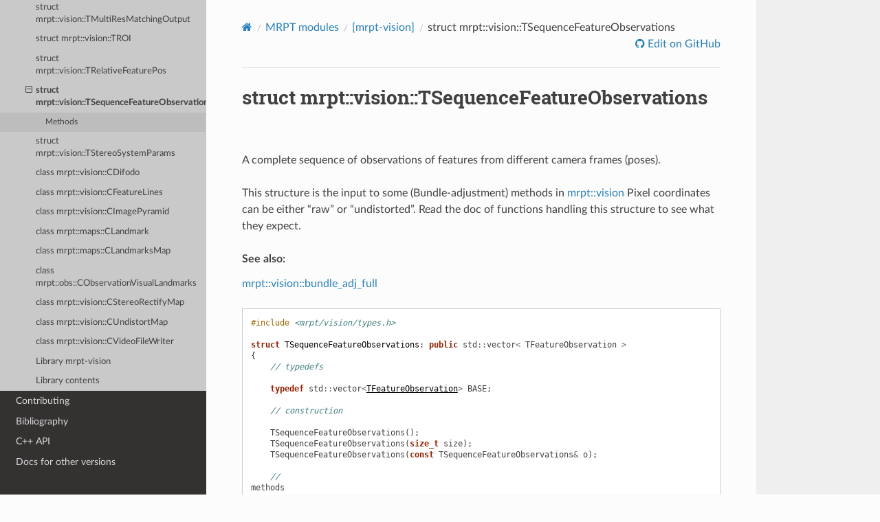

--- FILE ---
content_type: text/html
request_url: https://docs.mrpt.org/reference/2.11.1/struct_mrpt_vision_TSequenceFeatureObservations.html
body_size: 6484
content:
<!DOCTYPE html>
<html class="writer-html5" lang="en" >
<head>
  <meta charset="utf-8" /><meta name="generator" content="Docutils 0.17.1: http://docutils.sourceforge.net/" />

  <meta name="viewport" content="width=device-width, initial-scale=1.0" />
  <title>struct mrpt::vision::TSequenceFeatureObservations &mdash; MRPT 2.11.1 documentation</title>
      <link rel="stylesheet" href="_static/pygments.css" type="text/css" />
      <link rel="stylesheet" href="_static/css/theme.css" type="text/css" />
      <link rel="stylesheet" href="_static/graphviz.css" type="text/css" />
      <link rel="stylesheet" href="_static/doxyrest-pygments.css" type="text/css" />
      <link rel="stylesheet" href="_static/doxyrest-sphinx_rtd_theme.css" type="text/css" />
      <link rel="stylesheet" href="_static/design-style.1e8bd061cd6da7fc9cf755528e8ffc24.min.css" type="text/css" />
    <link rel="canonical" href="https://docs.mrpt.org/reference/latest/struct_mrpt_vision_TSequenceFeatureObservations.html" />

  <!--[if lt IE 9]>
    <script src="_static/js/html5shiv.min.js"></script>
  <![endif]-->
  
        <script data-url_root="./" id="documentation_options" src="_static/documentation_options.js"></script>
        <script src="_static/jquery.js"></script>
        <script src="_static/underscore.js"></script>
        <script src="_static/_sphinx_javascript_frameworks_compat.js"></script>
        <script src="_static/doctools.js"></script>
        <script src="_static/sphinx_highlight.js"></script>
        <script src="_static/target-highlight.js"></script>
        <script src="_static/design-tabs.js"></script>
    <script src="_static/js/theme.js"></script>
<!-- Global site tag (gtag.js) - Google Analytics -->
<script async src="https://www.googletagmanager.com/gtag/js?id=UA-21128561-10"></script>
<script>
  window.dataLayer = window.dataLayer || [];
  function gtag(){dataLayer.push(arguments);}
  gtag('js', new Date());
  gtag('config', 'UA-21128561-10');
</script>

    <link rel="index" title="Index" href="genindex.html" />
    <link rel="search" title="Search" href="search.html" />
    <link rel="next" title="struct mrpt::vision::TStereoSystemParams" href="struct_mrpt_vision_TStereoSystemParams.html" />
    <link rel="prev" title="struct mrpt::vision::TRelativeFeaturePos" href="struct_mrpt_vision_TRelativeFeaturePos.html" /> 
</head>

<body class="wy-body-for-nav"> 
  <div class="wy-grid-for-nav">
    <nav data-toggle="wy-nav-shift" class="wy-nav-side">
      <div class="wy-side-scroll">
        <div class="wy-side-nav-search" >


          
          
          <a href="index.html" class="icon icon-home">
            MRPT
          </a>
              <div class="version">
                2.11.1
              </div>
<div role="search">
  <form id="rtd-search-form" class="wy-form" action="search.html" method="get">
    <input type="text" name="q" placeholder="Search docs" aria-label="Search docs" />
    <input type="hidden" name="check_keywords" value="yes" />
    <input type="hidden" name="area" value="default" />
  </form>
</div>
<script>
function onMRPTVersionChange() {
    var selectBox = document.getElementById("docsVersionSelectBox");
    const newVersion = selectBox.options[selectBox.selectedIndex].value;
    var curURL = window.location.href;
    const lastURLSegment = curURL;
    const newURL = window.location.protocol + "//" + window.location.host + "/" +
        "reference/" + newVersion + "/" +
        window.location.pathname.split("/").pop();
    window.location.href = newURL;
}
var req = new XMLHttpRequest();
 req.onload = function(){
     var versions = JSON.parse(this.responseText);
     var versionDiv = document.getElementsByClassName('version')[0];
     var curVer = versionDiv.innerHTML.trim();
     var s='<select id="docsVersionSelectBox" onchange="onMRPTVersionChange();">\n';
     for(var i = 0; i < versions.length; i++) {
       var v = versions[i];
       var vstr = v;
       if (v.charAt(0)>='0' && v.charAt(0)<='9') {
         vstr = 'v'+vstr;
       }
       s=s+ '<option value="' +v+'"';
       if (curVer==v) {s=s+' selected';}
       s=s+'">'+ vstr + '</option>\n';
     }
     s = s + '</select>\n';
     versionDiv.innerHTML = s;
 };
 req.open('GET', '../versions.txt');
 req.send();
</script>

        </div><div class="wy-menu wy-menu-vertical" data-spy="affix" role="navigation" aria-label="Navigation menu">
              <p class="caption" role="heading"><span class="caption-text">Get it</span></p>
<ul>
<li class="toctree-l1"><a class="reference internal" href="download-mrpt.html">Download MRPT</a></li>
<li class="toctree-l1"><a class="reference internal" href="compiling.html">Compiling</a></li>
<li class="toctree-l1"><a class="reference internal" href="license.html">License</a></li>
<li class="toctree-l1"><a class="reference internal" href="page_changelog.html">Change Log</a></li>
<li class="toctree-l1"><a class="reference internal" href="authors.html">Authors</a></li>
</ul>
<p class="caption" role="heading"><span class="caption-text">Learn it</span></p>
<ul>
<li class="toctree-l1"><a class="reference internal" href="tutorials.html">Tutorials</a></li>
<li class="toctree-l1"><a class="reference internal" href="applications.html">Applications</a></li>
<li class="toctree-l1"><a class="reference internal" href="examples.html">C++ examples</a></li>
<li class="toctree-l1"><a class="reference internal" href="python_examples.html">Python examples</a></li>
<li class="toctree-l1"><a class="reference internal" href="wrappers.html">Wrappers</a></li>
<li class="toctree-l1"><a class="reference internal" href="supported-sensors.html">Supported sensors</a></li>
<li class="toctree-l1"><a class="reference internal" href="unit_testing.html">Unit testing in MRPT</a></li>
<li class="toctree-l1"><a class="reference internal" href="children-projects.html">Children projects</a></li>
</ul>
<p class="caption" role="heading"><span class="caption-text">Advanced</span></p>
<ul class="current">
<li class="toctree-l1 current"><a class="reference internal" href="modules.html">MRPT modules</a><ul class="current">
<li class="toctree-l2"><a class="reference internal" href="group_mrpt_apps_grp.html">[mrpt-apps]</a></li>
<li class="toctree-l2"><a class="reference internal" href="group_mrpt_core_grp.html">[mrpt-core]</a></li>
<li class="toctree-l2"><a class="reference internal" href="group_mrpt_bayes_grp.html">[mrpt-bayes]</a></li>
<li class="toctree-l2"><a class="reference internal" href="group_mrpt_comms_grp.html">[mrpt-comms]</a></li>
<li class="toctree-l2"><a class="reference internal" href="group_mrpt_config_grp.html">[mrpt-config]</a></li>
<li class="toctree-l2"><a class="reference internal" href="group_mrpt_containers_grp.html">[mrpt-containers]</a></li>
<li class="toctree-l2"><a class="reference internal" href="group_mrpt_detectors_grp.html">[mrpt-detectors]</a></li>
<li class="toctree-l2"><a class="reference internal" href="group_mrpt_expr_grp.html">[mrpt-expr]</a></li>
<li class="toctree-l2"><a class="reference internal" href="group_mrpt_graphs_grp.html">[mrpt-graphs]</a></li>
<li class="toctree-l2"><a class="reference internal" href="group_mrpt_graphslam_grp.html">[mrpt-graphslam]</a></li>
<li class="toctree-l2"><a class="reference internal" href="group_mrpt_gui_grp.html">[mrpt-gui]</a></li>
<li class="toctree-l2"><a class="reference internal" href="group_mrpt_hwdrivers_grp.html">[mrpt-hwdrivers]</a></li>
<li class="toctree-l2"><a class="reference internal" href="group_mrpt_img_grp.html">[mrpt-img]</a></li>
<li class="toctree-l2"><a class="reference internal" href="group_mrpt_io_grp.html">[mrpt-io]</a></li>
<li class="toctree-l2"><a class="reference internal" href="group_mrpt_kinematics_grp.html">[mrpt-kinematics]</a></li>
<li class="toctree-l2"><a class="reference internal" href="group_mrpt_maps_grp.html">[mrpt-maps]</a></li>
<li class="toctree-l2"><a class="reference internal" href="group_mrpt_math_grp.html">[mrpt-math]</a></li>
<li class="toctree-l2"><a class="reference internal" href="group_mrpt_nav_grp.html">[mrpt-nav]</a></li>
<li class="toctree-l2"><a class="reference internal" href="group_mrpt_obs_grp.html">[mrpt-obs]</a></li>
<li class="toctree-l2"><a class="reference internal" href="group_mrpt_opengl_grp.html">[mrpt-opengl]</a></li>
<li class="toctree-l2"><a class="reference internal" href="group_mrpt_poses_grp.html">[mrpt-poses]</a></li>
<li class="toctree-l2"><a class="reference internal" href="group_mrpt_random_grp.html">[mrpt-random]</a></li>
<li class="toctree-l2"><a class="reference internal" href="group_mrpt_ros1bridge_grp.html">[mrpt-ros1bridge]</a></li>
<li class="toctree-l2"><a class="reference internal" href="group_mrpt_ros2bridge_grp.html">[mrpt-ros2bridge]</a></li>
<li class="toctree-l2"><a class="reference internal" href="group_mrpt_round.html">Round functions (in #include &lt;mrpt/core/round.h&gt;)</a></li>
<li class="toctree-l2"><a class="reference internal" href="group_mrpt_rtti_grp.html">[mrpt-rtti]</a></li>
<li class="toctree-l2"><a class="reference internal" href="group_mrpt_serialization_grp.html">[mrpt-serialization]</a></li>
<li class="toctree-l2"><a class="reference internal" href="group_mrpt_slam_grp.html">[mrpt-slam]</a></li>
<li class="toctree-l2"><a class="reference internal" href="group_mrpt_system_grp.html">[mrpt-system]</a></li>
<li class="toctree-l2"><a class="reference internal" href="group_mrpt_tfest_grp.html">[mrpt-tfest]</a></li>
<li class="toctree-l2"><a class="reference internal" href="group_mrpt_topography_grp.html">[mrpt-topography]</a></li>
<li class="toctree-l2"><a class="reference internal" href="group_mrpt_typemeta_grp.html">[mrpt-typemeta]</a></li>
<li class="toctree-l2 current"><a class="reference internal" href="group_mrpt_vision_grp.html">[mrpt-vision]</a><ul class="current">
<li class="toctree-l3"><a class="reference internal" href="group_chessboard_calib.html">Chessboard calibration</a></li>
<li class="toctree-l3"><a class="reference internal" href="group_vision_tracking.html">Feature detection and tracking</a></li>
<li class="toctree-l3"><a class="reference internal" href="group_mrptvision_features.html">Feature detection, descriptors and matching</a></li>
<li class="toctree-l3"><a class="reference internal" href="group_mrptvision_descr_kdtrees.html">KD-Tree construction of visual</a></li>
<li class="toctree-l3"><a class="reference internal" href="group_pnp.html">Perspective-n-Point pose estimation</a></li>
<li class="toctree-l3"><a class="reference internal" href="enum_mrpt_vision_TDescriptorType.html">enum mrpt::vision::TDescriptorType</a></li>
<li class="toctree-l3"><a class="reference internal" href="enum_mrpt_vision_TFeatureTrackStatus.html">enum mrpt::vision::TFeatureTrackStatus</a></li>
<li class="toctree-l3"><a class="reference internal" href="enum_mrpt_vision_TKeyPointMethod.html">enum mrpt::vision::TKeyPointMethod</a></li>
<li class="toctree-l3"><a class="reference internal" href="struct_mrpt_vision_TFeatureObservation.html">struct mrpt::vision::TFeatureObservation</a></li>
<li class="toctree-l3"><a class="reference internal" href="struct_mrpt_vision_TImageROI.html">struct mrpt::vision::TImageROI</a></li>
<li class="toctree-l3"><a class="reference internal" href="struct_mrpt_vision_TMatchingOptions.html">struct mrpt::vision::TMatchingOptions</a></li>
<li class="toctree-l3"><a class="reference internal" href="struct_mrpt_vision_TMultiResDescMatchOptions.html">struct mrpt::vision::TMultiResDescMatchOptions</a></li>
<li class="toctree-l3"><a class="reference internal" href="struct_mrpt_vision_TMultiResDescOptions.html">struct mrpt::vision::TMultiResDescOptions</a></li>
<li class="toctree-l3"><a class="reference internal" href="struct_mrpt_vision_TMultiResMatchingOutput.html">struct mrpt::vision::TMultiResMatchingOutput</a></li>
<li class="toctree-l3"><a class="reference internal" href="struct_mrpt_vision_TROI.html">struct mrpt::vision::TROI</a></li>
<li class="toctree-l3"><a class="reference internal" href="struct_mrpt_vision_TRelativeFeaturePos.html">struct mrpt::vision::TRelativeFeaturePos</a></li>
<li class="toctree-l3 current"><a class="current reference internal" href="#">struct mrpt::vision::TSequenceFeatureObservations</a><ul>
<li class="toctree-l4"><a class="reference internal" href="#methods">Methods</a></li>
</ul>
</li>
<li class="toctree-l3"><a class="reference internal" href="struct_mrpt_vision_TStereoSystemParams.html">struct mrpt::vision::TStereoSystemParams</a></li>
<li class="toctree-l3"><a class="reference internal" href="class_mrpt_vision_CDifodo.html">class mrpt::vision::CDifodo</a></li>
<li class="toctree-l3"><a class="reference internal" href="class_mrpt_vision_CFeatureLines.html">class mrpt::vision::CFeatureLines</a></li>
<li class="toctree-l3"><a class="reference internal" href="class_mrpt_vision_CImagePyramid.html">class mrpt::vision::CImagePyramid</a></li>
<li class="toctree-l3"><a class="reference internal" href="class_mrpt_maps_CLandmark.html">class mrpt::maps::CLandmark</a></li>
<li class="toctree-l3"><a class="reference internal" href="class_mrpt_maps_CLandmarksMap.html">class mrpt::maps::CLandmarksMap</a></li>
<li class="toctree-l3"><a class="reference internal" href="class_mrpt_obs_CObservationVisualLandmarks.html">class mrpt::obs::CObservationVisualLandmarks</a></li>
<li class="toctree-l3"><a class="reference internal" href="class_mrpt_vision_CStereoRectifyMap.html">class mrpt::vision::CStereoRectifyMap</a></li>
<li class="toctree-l3"><a class="reference internal" href="class_mrpt_vision_CUndistortMap.html">class mrpt::vision::CUndistortMap</a></li>
<li class="toctree-l3"><a class="reference internal" href="class_mrpt_vision_CVideoFileWriter.html">class mrpt::vision::CVideoFileWriter</a></li>
<li class="toctree-l3"><a class="reference internal" href="group_mrpt_vision_grp.html#library-mrpt-vision">Library mrpt-vision</a></li>
<li class="toctree-l3"><a class="reference internal" href="group_mrpt_vision_grp.html#library-contents">Library contents</a></li>
</ul>
</li>
</ul>
</li>
<li class="toctree-l1"><a class="reference internal" href="contributing.html">Contributing</a></li>
<li class="toctree-l1"><a class="reference internal" href="bibliography.html">Bibliography</a></li>
<li class="toctree-l1"><a class="reference internal" href="doxygen-index.html">C++ API</a></li>
<li class="toctree-l1"><a class="reference external" href="https://docs.mrpt.org/reference/">Docs for other versions</a></li>
</ul>

        </div>
      </div>
    </nav>

    <section data-toggle="wy-nav-shift" class="wy-nav-content-wrap"><nav class="wy-nav-top" aria-label="Mobile navigation menu" >
          <i data-toggle="wy-nav-top" class="fa fa-bars"></i>
          <a href="index.html">MRPT</a>
      </nav>

      <div class="wy-nav-content">
        <div class="rst-content">
          <div role="navigation" aria-label="Page navigation">
  <ul class="wy-breadcrumbs">
      <li><a href="index.html" class="icon icon-home" aria-label="Home"></a></li>
          <li class="breadcrumb-item"><a href="modules.html">MRPT modules</a></li>
          <li class="breadcrumb-item"><a href="group_mrpt_vision_grp.html">[mrpt-vision]</a></li>
      <li class="breadcrumb-item active">struct mrpt::vision::TSequenceFeatureObservations</li>
      <li class="wy-breadcrumbs-aside">
              <a href="https://github.com/MRPT/mrpt/blob/develop/doc/source/struct_mrpt_vision_TSequenceFeatureObservations.rst" class="fa fa-github"> Edit on GitHub</a>
      </li>
  </ul>
  <hr/>
</div>
          <div role="main" class="document" itemscope="itemscope" itemtype="http://schema.org/Article">
           <div itemprop="articleBody">
             
  <section id="struct-mrpt-vision-tsequencefeatureobservations">
<span id="doxid-structmrpt-1-1vision-1-1-t-sequence-feature-observations"></span><span id="index-0"></span><h1>struct mrpt::vision::TSequenceFeatureObservations<a class="headerlink" href="#struct-mrpt-vision-tsequencefeatureobservations" title="Permalink to this heading"></a></h1>
<div class="toctree-wrapper compound">
</div>
<p>A complete sequence of observations of features from different camera frames (poses).</p>
<p>This structure is the input to some (Bundle-adjustment) methods in <a class="reference internal" href="namespace_mrpt_vision.html#doxid-namespacemrpt-1-1vision"><span class="std std-ref">mrpt::vision</span></a> Pixel coordinates can be either “raw” or “undistorted”. Read the doc of functions handling this structure to see what they expect.</p>
<p class="rubric">See also:</p>
<p><a class="reference internal" href="group_bundle_adj.html#doxid-group-bundle-adj-1gaf7ba0d2f1f92ccae2e3b1959b390c92f"><span class="std std-ref">mrpt::vision::bundle_adj_full</span></a></p>
<pre class="highlight doxyrest-overview-code-block literal-block"><span></span><span class="cp">#include</span> <span class="cpf">&lt;mrpt/vision/types.h&gt;</span>

<span class="k">struct</span> <span class="nl">TSequenceFeatureObservations</span><span class="p">:</span> <span class="k">public</span> <span class="n">std</span><span class="o">::</span><span class="n">vector</span><span class="o">&lt;</span> <span class="n">TFeatureObservation</span> <span class="o">&gt;</span>
<span class="p">{</span>
    <span class="c1">// typedefs</span>

    <span class="k">typedef</span> <span class="n">std</span><span class="o">::</span><span class="n">vector</span><span class="o">&lt;</span><a class="reference internal" href="struct_mrpt_vision_TFeatureObservation.html#doxid-structmrpt-1-1vision-1-1-t-feature-observation"><span class="std std-ref">TFeatureObservation</span></a><span></span><span class="o">&gt;</span> <span class="doxyrest-code-target target" id="doxid-structmrpt-1-1vision-1-1-t-sequence-feature-observations-1a28f37b79264b092fd1aad47cd44ed7cb"><span></span><span class="n">BASE</span></span><span></span><span class="p">;</span>

    <span class="c1">// construction</span>

    <span class="doxyrest-code-target target" id="doxid-structmrpt-1-1vision-1-1-t-sequence-feature-observations-1aa53478ae9afbf2d31ab9a7fbb9965047"><span></span><span class="n">TSequenceFeatureObservations</span></span><span></span><span class="p">();</span>
    <span class="doxyrest-code-target target" id="doxid-structmrpt-1-1vision-1-1-t-sequence-feature-observations-1a96b35f3cf50bcde483952d19d709300a"><span></span><span class="n">TSequenceFeatureObservations</span></span><span></span><span class="p">(</span><span class="kt">size_t</span> <span class="n">size</span><span class="p">);</span>
    <span class="doxyrest-code-target target" id="doxid-structmrpt-1-1vision-1-1-t-sequence-feature-observations-1af7f44ad3e94db5a9327fc814c8283592"><span></span><span class="n">TSequenceFeatureObservations</span></span><span></span><span class="p">(</span><span class="k">const</span> <span class="n">TSequenceFeatureObservations</span><span class="o">&amp;</span> <span class="n">o</span><span class="p">);</span>

    <span class="c1">//</span>
<span class="n">methods</span>

    <span class="kt">void</span> <a class="reference internal" href="#doxid-structmrpt-1-1vision-1-1-t-sequence-feature-observations-1af7a4f0f17bd7ffc0c1ed543f7eef7cee"><span class="std std-ref">saveToTextFile</span></a><span></span><span class="p">(</span><span class="k">const</span> <span class="n">std</span><span class="o">::</span><span class="n">string</span><span class="o">&amp;</span> <span class="n">filName</span><span class="p">,</span> <span class="kt">bool</span> <span class="n">skipFirstCommentLine</span> <span class="o">=</span> <span class="nb">false</span><span class="p">)</span> <span class="k">const</span><span class="p">;</span>
    <span class="kt">void</span> <a class="reference internal" href="#doxid-structmrpt-1-1vision-1-1-t-sequence-feature-observations-1a5e3fed16c2420527c1e922c807b30364"><span class="std std-ref">loadFromTextFile</span></a><span></span><span class="p">(</span><span class="k">const</span> <span class="n">std</span><span class="o">::</span><span class="n">string</span><span class="o">&amp;</span> <span class="n">filName</span><span class="p">);</span>

    <span class="kt">bool</span> <a class="reference internal" href="#doxid-structmrpt-1-1vision-1-1-t-sequence-feature-observations-1abf0017c391ce78a0c727871bd3efa409"><span class="std std-ref">saveAsSBAFiles</span></a><span></span><span class="p">(</span>
        <span class="k">const</span> <a class="reference internal" href="group_mrpt_vision_grp.html#doxid-group-mrpt-vision-grp-1gae1fe103cebfa85dcc2e61ba52f737322"><span class="std std-ref">TLandmarkLocationsVec</span></a><span></span><span class="o">&amp;</span> <span class="n">pts</span><span class="p">,</span>
        <span class="k">const</span> <span class="n">std</span><span class="o">::</span><span class="n">string</span><span class="o">&amp;</span> <span class="n">pts_file</span><span class="p">,</span>
        <span class="k">const</span> <a class="reference internal" href="group_mrpt_vision_grp.html#doxid-group-mrpt-vision-grp-1ga040eaea781e05f8e9f53f98718058a6c"><span class="std std-ref">TFramePosesVec</span></a><span></span><span class="o">&amp;</span> <span class="n">cams</span><span class="p">,</span>
        <span class="k">const</span> <span class="n">std</span><span class="o">::</span><span class="n">string</span><span class="o">&amp;</span> <span class="n">cams_file</span>
        <span class="p">)</span> <span class="k">const</span><span class="p">;</span>

    <span class="kt">size_t</span> <a class="reference internal" href="#doxid-structmrpt-1-1vision-1-1-t-sequence-feature-observations-1add436be34343bfc42c8fceb28dedaad1"><span class="std std-ref">removeFewObservedFeatures</span></a><span></span><span class="p">(</span><span class="kt">size_t</span> <span class="n">minNumObservations</span> <span class="o">=</span> <span class="mi">3</span><span class="p">);</span>
    <span class="kt">void</span> <a class="reference internal" href="#doxid-structmrpt-1-1vision-1-1-t-sequence-feature-observations-1adff9a62c6056a73ae3f4146755260ed9"><span class="std std-ref">decimateCameraFrames</span></a><span></span><span class="p">(</span><span class="kt">size_t</span> <span class="n">decimate_ratio</span><span class="p">);</span>

    <span class="kt">void</span> <a class="reference internal" href="#doxid-structmrpt-1-1vision-1-1-t-sequence-feature-observations-1a102ec1ab368a86c3d41fe439b173edc8"><span class="std std-ref">compressIDs</span></a><span></span><span class="p">(</span>
        <span class="n">std</span><span class="o">::</span><span class="n">map</span><span class="o">&lt;</span><a class="reference internal" href="group_mrpt_vision_grp.html#doxid-group-mrpt-vision-grp-1gaa24c30b1a69e12363636d563aa8fe0d4"><span class="std std-ref">TCameraPoseID</span></a><span></span><span class="p">,</span> <a class="reference internal" href="group_mrpt_vision_grp.html#doxid-group-mrpt-vision-grp-1gaa24c30b1a69e12363636d563aa8fe0d4"><span class="std std-ref">TCameraPoseID</span></a><span></span><span class="o">&gt;*</span> <span class="n">old2new_camIDs</span> <span class="o">=</span> <span class="k">nullptr</span><span class="p">,</span>
        <span class="n">std</span><span class="o">::</span><span class="n">map</span><span class="o">&lt;</span><a class="reference internal" href="group_mrpt_vision_grp.html#doxid-group-mrpt-vision-grp-1gacc27387bc90292bad9f26c930048c41c"><span class="std std-ref">TLandmarkID</span></a><span></span><span class="p">,</span> <a class="reference internal" href="group_mrpt_vision_grp.html#doxid-group-mrpt-vision-grp-1gacc27387bc90292bad9f26c930048c41c"><span class="std std-ref">TLandmarkID</span></a><span></span><span class="o">&gt;*</span> <span class="n">old2new_lmIDs</span> <span class="o">=</span> <span class="k">nullptr</span>
        <span class="p">);</span>
<span class="p">};</span></pre>
<section id="methods">
<h2>Methods<a class="headerlink" href="#methods" title="Permalink to this heading"></a></h2>
<pre class="highlight doxyrest-title-code-block literal-block" id="doxid-structmrpt-1-1vision-1-1-t-sequence-feature-observations-1af7a4f0f17bd7ffc0c1ed543f7eef7cee"><span id="index-1"></span><span></span><span class="kt">void</span> <span class="n">saveToTextFile</span><span class="p">(</span>
    <span class="k">const</span> <span class="n">std</span><span class="o">::</span><span class="n">string</span><span class="o">&amp;</span> <span class="n">filName</span><span class="p">,</span>
    <span class="kt">bool</span> <span class="n">skipFirstCommentLine</span> <span class="o">=</span> <span class="nb">false</span>
    <span class="p">)</span> <span class="k">const</span></pre>
<p>Saves all entries to a text file, with each line having this format: #FRAME_ID #FEAT_ID #PIXEL_X #PIXEL_Y The file is self-descripting, since the first line contains a comment line (starting with ‘’) explaining the format.</p>
<p>Saves all entries to a text file, with each line having this format: #FRAME_ID #FEAT_ID #PIXEL_X #PIXEL_Y.</p>
<p>Generated files can be loaded from MATLAB.</p>
<p class="rubric">Parameters:</p>
<table class="colwidths-given docutils align-default">
<colgroup>
<col style="width: 20%" />
<col style="width: 80%" />
</colgroup>
<tbody>
<tr class="row-odd"><td><p>std::exception</p></td>
<td><p>On I/O error</p></td>
</tr>
</tbody>
</table>
<p class="rubric">See also:</p>
<p><a class="reference internal" href="#doxid-structmrpt-1-1vision-1-1-t-sequence-feature-observations-1a5e3fed16c2420527c1e922c807b30364"><span class="std std-ref">loadFromTextFile</span></a></p>
<p><a class="reference internal" href="#doxid-structmrpt-1-1vision-1-1-t-sequence-feature-observations-1a5e3fed16c2420527c1e922c807b30364"><span class="std std-ref">loadFromTextFile</span></a></p>
<pre class="highlight doxyrest-title-code-block literal-block" id="doxid-structmrpt-1-1vision-1-1-t-sequence-feature-observations-1a5e3fed16c2420527c1e922c807b30364"><span id="index-2"></span><span></span><span class="kt">void</span> <span class="n">loadFromTextFile</span><span class="p">(</span><span class="k">const</span> <span class="n">std</span><span class="o">::</span><span class="n">string</span><span class="o">&amp;</span> <span class="n">filName</span><span class="p">)</span></pre>
<p>Load from a text file, in the format described in <em>saveToTextFile</em>.</p>
<p class="rubric">Parameters:</p>
<table class="colwidths-given docutils align-default">
<colgroup>
<col style="width: 20%" />
<col style="width: 80%" />
</colgroup>
<tbody>
<tr class="row-odd"><td><p>std::exception</p></td>
<td><p>On I/O or format error</p></td>
</tr>
</tbody>
</table>
<pre class="highlight doxyrest-title-code-block literal-block" id="doxid-structmrpt-1-1vision-1-1-t-sequence-feature-observations-1abf0017c391ce78a0c727871bd3efa409"><span id="index-3"></span><span></span><span class="kt">bool</span> <span class="n">saveAsSBAFiles</span><span class="p">(</span>
    <span class="k">const</span> <a class="reference internal" href="group_mrpt_vision_grp.html#doxid-group-mrpt-vision-grp-1gae1fe103cebfa85dcc2e61ba52f737322"><span class="std std-ref">TLandmarkLocationsVec</span></a><span></span><span class="o">&amp;</span> <span class="n">pts</span><span class="p">,</span>
    <span class="k">const</span> <span class="n">std</span><span class="o">::</span><span class="n">string</span><span class="o">&amp;</span> <span class="n">pts_file</span><span class="p">,</span>
    <span class="k">const</span> <a class="reference internal" href="group_mrpt_vision_grp.html#doxid-group-mrpt-vision-grp-1ga040eaea781e05f8e9f53f98718058a6c"><span class="std std-ref">TFramePosesVec</span></a><span></span><span class="o">&amp;</span> <span class="n">cams</span><span class="p">,</span>
    <span class="k">const</span> <span class="n">std</span><span class="o">::</span><span class="n">string</span><span class="o">&amp;</span> <span class="n">cams_file</span>
    <span class="p">)</span> <span class="k">const</span></pre>
<p>Save the list of observations + the point locations + the camera frame poses to a pair of files in the format used by the Sparse Bundle Adjustment (SBA) C++ library.</p>
<p>Point file lines: X Y Z nframes frame0 x0 y0 frame1 x1 y1 …</p>
<p>Camera file lines: qr qx qy qz x y z (Pose as a quaternion)</p>
<p class="rubric">Returns:</p>
<p>false on any error</p>
<pre class="highlight doxyrest-title-code-block literal-block" id="doxid-structmrpt-1-1vision-1-1-t-sequence-feature-observations-1add436be34343bfc42c8fceb28dedaad1"><span id="index-4"></span><span></span><span class="kt">size_t</span> <span class="n">removeFewObservedFeatures</span><span class="p">(</span><span class="kt">size_t</span> <span class="n">minNumObservations</span> <span class="o">=</span> <span class="mi">3</span><span class="p">)</span></pre>
<p>Remove all those features that don’t have a minimum number of observations from different camera frame IDs.</p>
<p class="rubric">Returns:</p>
<p>the number of erased entries.</p>
<p class="rubric">See also:</p>
<p>After calling this you may want to call <a class="reference internal" href="#doxid-structmrpt-1-1vision-1-1-t-sequence-feature-observations-1a102ec1ab368a86c3d41fe439b173edc8"><span class="std std-ref">compressIDs</span></a></p>
<pre class="highlight doxyrest-title-code-block literal-block" id="doxid-structmrpt-1-1vision-1-1-t-sequence-feature-observations-1adff9a62c6056a73ae3f4146755260ed9"><span id="index-5"></span><span></span><span class="kt">void</span> <span class="n">decimateCameraFrames</span><span class="p">(</span><span class="kt">size_t</span> <span class="n">decimate_ratio</span><span class="p">)</span></pre>
<p>Remove all but one out of <em>decimate_ratio</em> camera frame IDs from the list (eg: from N camera pose IDs at return there will be just N/decimate_ratio) The algorithm first builds a sorted list of frame IDs, then keep the lowest ID, remove the next “decimate_ratio-1”, and so on.</p>
<p>Remove one out of <em>decimate_ratio</em> camera frame IDs from the list.</p>
<p class="rubric">See also:</p>
<p>After calling this you may want to call <a class="reference internal" href="#doxid-structmrpt-1-1vision-1-1-t-sequence-feature-observations-1a102ec1ab368a86c3d41fe439b173edc8"><span class="std std-ref">compressIDs</span></a></p>
<pre class="highlight doxyrest-title-code-block literal-block" id="doxid-structmrpt-1-1vision-1-1-t-sequence-feature-observations-1a102ec1ab368a86c3d41fe439b173edc8"><span id="index-6"></span><span></span><span class="kt">void</span> <span class="n">compressIDs</span><span class="p">(</span>
    <span class="n">std</span><span class="o">::</span><span class="n">map</span><span class="o">&lt;</span><a class="reference internal" href="group_mrpt_vision_grp.html#doxid-group-mrpt-vision-grp-1gaa24c30b1a69e12363636d563aa8fe0d4"><span class="std std-ref">TCameraPoseID</span></a><span></span><span class="p">,</span> <a class="reference internal" href="group_mrpt_vision_grp.html#doxid-group-mrpt-vision-grp-1gaa24c30b1a69e12363636d563aa8fe0d4"><span class="std std-ref">TCameraPoseID</span></a><span></span><span class="o">&gt;*</span> <span class="n">old2new_camIDs</span> <span class="o">=</span> <span class="k">nullptr</span><span class="p">,</span>
    <span class="n">std</span><span class="o">::</span><span class="n">map</span><span class="o">&lt;</span><a class="reference internal" href="group_mrpt_vision_grp.html#doxid-group-mrpt-vision-grp-1gacc27387bc90292bad9f26c930048c41c"><span class="std std-ref">TLandmarkID</span></a><span></span><span class="p">,</span> <a class="reference internal" href="group_mrpt_vision_grp.html#doxid-group-mrpt-vision-grp-1gacc27387bc90292bad9f26c930048c41c"><span class="std std-ref">TLandmarkID</span></a><span></span><span class="o">&gt;*</span> <span class="n">old2new_lmIDs</span> <span class="o">=</span> <span class="k">nullptr</span>
    <span class="p">)</span></pre>
<p>Rearrange frame and feature IDs such as they start at 0 and there are no gaps.</p>
<p class="rubric">Parameters:</p>
<table class="colwidths-given docutils align-default">
<colgroup>
<col style="width: 20%" />
<col style="width: 80%" />
</colgroup>
<tbody>
<tr class="row-odd"><td><p>old2new_camIDs</p></td>
<td><p>If provided, the mapping from old to new IDs is stored here.</p></td>
</tr>
<tr class="row-even"><td><p>old2new_lmIDs</p></td>
<td><p>If provided, the mapping from old to new IDs is stored here.</p></td>
</tr>
</tbody>
</table>
</section>
</section>


           </div>
          </div>
          <footer><div class="rst-footer-buttons" role="navigation" aria-label="Footer">
        <a href="struct_mrpt_vision_TRelativeFeaturePos.html" class="btn btn-neutral float-left" title="struct mrpt::vision::TRelativeFeaturePos" accesskey="p" rel="prev"><span class="fa fa-arrow-circle-left" aria-hidden="true"></span> Previous</a>
        <a href="struct_mrpt_vision_TStereoSystemParams.html" class="btn btn-neutral float-right" title="struct mrpt::vision::TStereoSystemParams" accesskey="n" rel="next">Next <span class="fa fa-arrow-circle-right" aria-hidden="true"></span></a>
    </div>

  <hr/>

  <div role="contentinfo">
    <p>&#169; Copyright 2023 MRPT authors.
      <span class="lastupdated">Last updated on 16:24, Oct 23, 2023.
      </span></p>
  </div>

  Built with <a href="https://www.sphinx-doc.org/">Sphinx</a> using a
    <a href="https://github.com/readthedocs/sphinx_rtd_theme">theme</a>
    provided by <a href="https://readthedocs.org">Read the Docs</a>.
   

</footer>
        </div>
      </div>
    </section>
  </div>
  <script>
      jQuery(function () {
          SphinxRtdTheme.Navigation.enable(true);
      });
  </script>
 
<!-- Default Statcounter code for MRPT reference -->
<script type="text/javascript">
var sc_project=2835288;
var sc_invisible=1;
var sc_security="862cd600";
</script>
<script type="text/javascript"
src="https://www.statcounter.com/counter/counter.js"
async></script>
<noscript><div class="statcounter"><a title="Web Analytics"
href="https://statcounter.com/" target="_blank"><img
class="statcounter"
src="https://c.statcounter.com/2835288/0/862cd600/1/"
alt="Web Analytics"></a></div></noscript>
<!-- End of Statcounter Code -->


</body>
</html>